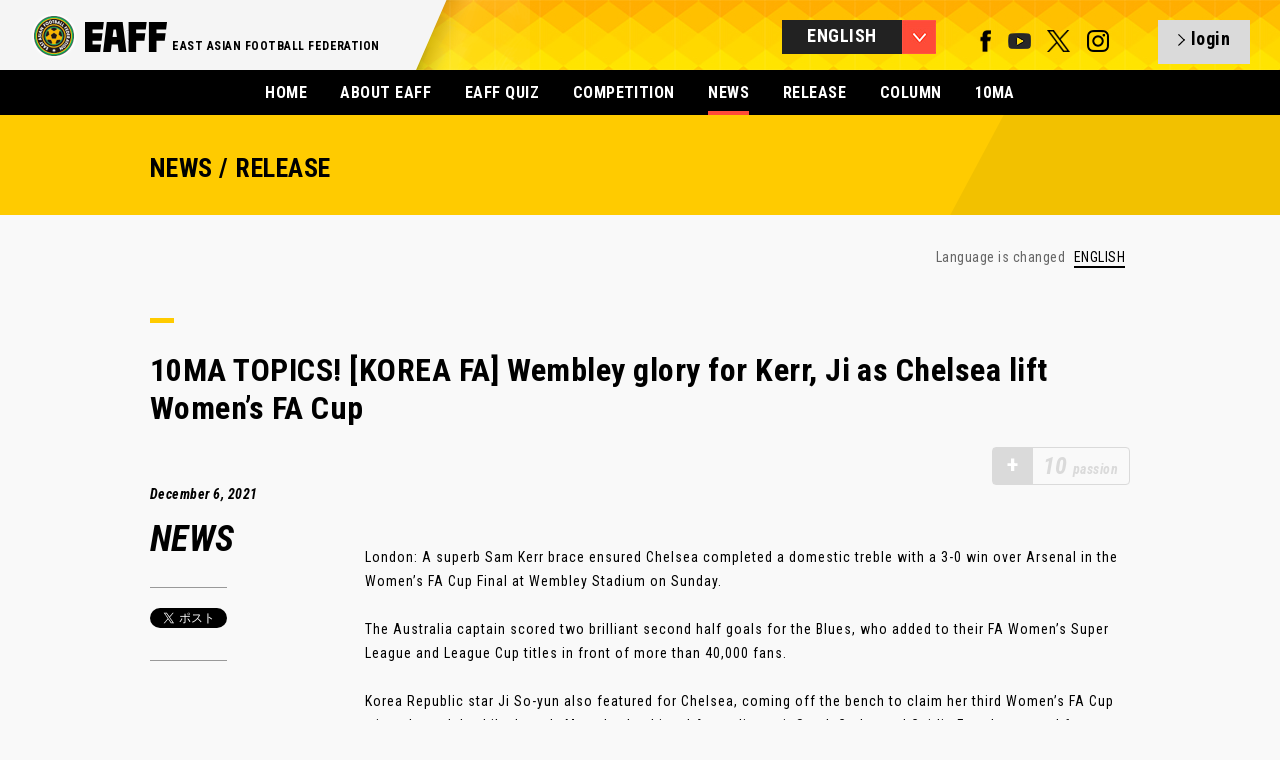

--- FILE ---
content_type: text/html; charset=UTF-8
request_url: https://eaff.com/news/6298.html
body_size: 4111
content:
<!DOCTYPE html>
<html lang="ja">
<head>
<meta charset="utf-8">
<meta name="format-detection" content="telephone=no,address=no,email=no">
<meta name="copyright" content="©" />
<meta name="viewport" content="width=1100">
<meta http-equiv="X-UA-Compatible" content="IE=edge">
<link rel="icon" type="image/png" href="/favicon.png" />
<!--[if lt IE 9]>
<script src="http://html5shim.googlecode.com/svn/trunk/html5.js"></script>
<![endif]-->

<title>10MA TOPICS! [KOREA FA] Wembley glory for Kerr, Ji as Chelsea lift Women’s FA Cup | EAFF NEWS/COLUMN | EAST ASIAN FOOTBALL FEDERATION</title>	
<meta name="description" content="10MA TOPICS! [KOREA FA] Wembley glory for Kerr, Ji as Chelsea lift Women’s FA Cup">
<meta name="keywords" content="EAFF,eaff.com,EAST ASIAN FOOTBALL FEDERATION,EAFC,Creating New Football,CHINESE FA,CHINESE TAIPEI FA,GUAM FA,HONG KONG FA ,JAPAN FA,DPR KOREA FA,KOREA FA,MACAU FA,MONGOLIAN FA,NORTHERN MARIANA ISLANDS FA,EAST ASIAN FOOTBALL CHAMPIONSHIP,EAFF WOMEN'S CHAMPIONSHIP">

<meta property="og:title" content="EAFF NEWS/COLUMN">
<meta property="og:description" content="10MA TOPICS! [KOREA FA] Wembley glory for Kerr, Ji as Chelsea lift Women’s FA Cup">
<meta property="og:image" content="https://image.eaff.com/news/6298/visual.jpg">
<meta property="og:type" content="Website">
<meta property="og:site_name" content="EAFF : EAST ASIAN FOOTBALL FEDERATION">

<link href='//fonts.googleapis.com/css?family=Roboto+Condensed:300italic,400italic,700italic,400,700,300' rel='stylesheet' type='text/css'>
<link rel="stylesheet" href="/assets/styles/import.css">
<link rel="stylesheet" href="/assets/styles/meanmenu.css">
<link rel="stylesheet" href="/assets/styles/slick.css">
<link rel="stylesheet" href="/assets/styles/slick-theme.css">
<link rel="stylesheet" href="/assets/styles/colorbox.css">
<link rel="stylesheet" href="/assets/styles/eaff_2016.css">
<link rel="stylesheet" href="/assets/styles/eaff.news.css">

<script type="text/javascript" src="/assets/scripts/libs/jquery-1.10.2.min.js"></script>
<script type="text/javascript" src="/assets/scripts/libs/jquery.easing.1.3.js"></script>
<script type="text/javascript" src="/assets/scripts/libs/jquery.slides.js"></script>
<script type="text/javascript" src="/assets/scripts/libs/jquery.browser.js"></script>
<script type="text/javascript" src="/assets/scripts/libs/jquery.event.special.appear-0.1.js"></script>
<script type="text/javascript" src="/assets/scripts/libs/jquery.imageloader-1.5.js"></script>
<script type="text/javascript" src="/assets/scripts/libs/jquery.imageloaderelement-1.2.js"></script>
<script type="text/javascript" src="/assets/scripts/libs/jquery.loadermanager-0.2.js"></script>
<script type="text/javascript" src="/assets/scripts/libs/jquery.fadeelement-1.1.js"></script>
<script type="text/javascript" src="/assets/scripts/libs/jquery.meanmenu.js"></script>
<script type="text/javascript" src="/assets/scripts/libs/jquery.slidemenu.js"></script>
<script type="text/javascript" src="/assets/scripts/libs/jquery.carousel.js"></script>
<script type="text/javascript" src="/assets/scripts/libs/jquery.scrolltoanchor.js"></script>
<script type="text/javascript" src="/assets/scripts/libs/jquery.colorbox.js"></script>
<script type="text/javascript" src="/assets/scripts/libs/jquery.cycle2.js"></script>
<script type="text/javascript" src="/assets/scripts/libs/jquery.cycle2.carousel.min.js"></script>
<script type="text/javascript" src="/assets/scripts/eaff.js?2022081801"></script>
<script type="text/javascript" src="/assets/scripts/eaff.logo.js"></script>
<script type="text/javascript" src="/assets/scripts/eaff.image.js"></script>
<script type="text/javascript" src="/assets/scripts/eaff.header.js"></script>
<script type="text/javascript" src="/assets/scripts/eaff.pagetop.js"></script>
<script type="text/javascript" src="/assets/scripts/eaff.contents.js"></script>
<script type="text/javascript" src="/assets/scripts/eaff.globalnav.js"></script>
<script type="text/javascript" src="/assets/scripts/eaff.preloader.js"></script>
<script type="text/javascript" src="/assets/scripts/libs/jquery.infinitescroll.js"></script>
<script type="text/javascript" src="/assets/scripts/eaff.news.js"></script>
<script>eaff();</script>

</head>
<body id="body">
<header class="global">
<div class="inner">
<h1 class="logo"><a href="/index.html"><img src="/assets/img/logos/eaff_274x96.png" alt="EAFF - EAST ASIAN FOOTBALL FEDERATION -" width="137" height="48" /></a></h1>
<h2>EAST ASIAN FOOTBALL FEDERATION</h2><p><img src="/assets/img/top_2016/bg_header_shadow.png" srcset="/assets/img/top_2016/bg_header_shadow@x2.png 2x" alt="bg_shadow" /></p>

<div class="right">
<div class="language btn"></div>
<nav class="language">
<ul>
<li><a href="/news/6298.html" class="global select">ENGLISH</a></li>
<li><a href="/news/6298_j.html" class="global">日本語</a></li>
<li><a href="/news/6298_c.html" class="global">中文</a></li>
<li class="last"><a href="/news/6298_k.html" class="global">한국</a></li>
</ul>
</nav>
<div class="sns">
<a href="https://www.facebook.com/eaff.official" target="_blank" class="num_1"><img src="/assets/img/g_nav/sns_f.png" alt="facebook" width="11" height="22" /></a>
<a href="https://www.youtube.com/user/eaffofficial" target="_blank" class="num_4"><img src="/assets/img/g_nav/sns_y.png?2022113000" alt="YouTube" width="23" height="22" /></a>
<a href="https://twitter.com/eaff_official" target="_blank" class="num_4"><img src="/assets/img/g_nav/sns_t.png" alt="twitter" width="23" height="22" /></a>
<a href="https://www.instagram.com/eaff_official/" target="_blank" class="num_4"><img src="/assets/img/g_nav/sns_i.png" alt="instagram" width="23" height="22"/></a>
</div>
<a id="header_sns_area" href="/quiz/login.php" class="login btn"></a>
</div>
</header>


<nav class="global">
<ul>
<li><a href="/index.html">HOME</a></li>
<li><a href="/about/">ABOUT EAFF</a></li>
<li><a href="/quiz/?lang=en">EAFF QUIZ</a></li>
<li><a href="/competitions/index.html" >COMPETITION</a></li>
<li class="select"><a href="/news/indexNEWS.html">NEWS</a></li>
<li><a href="/news/indexRELEASE.html">RELEASE</a></li>
<li><a href="/news/indexCOLUMN.html">COLUMN</a></li>
<li><a href="/index.html?id=fa10">10MA</a></li>

</ul>
</nav>

<section class="contents">
<!-- MAIN 1st VIEW -->
<section class="news page"><div class="inner"><div class="low_header"><div class="box"><h1>NEWS / RELEASE</h1></div></div>

<div class="low_content">
<div class="post_language">
<p>Language is changed <!--
--><a href="./6298.html" class="select">ENGLISH</a><!--
--><!--
--><!--
--><!--
--></p>
</div>
<div class="ttl"><span></span><h2>10MA TOPICS! [KOREA FA] Wembley glory for Kerr, Ji as Chelsea lift Women’s FA Cup</h2></div>

<div class="passion_block" id="passion_point_area"><div class="inactive_icon">+</div><p class="inactive_passion"><span class="num">10</span>passion</p></div>
<script>
var nid=6298;

$(function(){
  if($.cookie("__eaff_qzz_lg_id2") && $.cookie("__eaff_qzz_lg_id3") && $.cookie("__eaff_qzz_lg_id5")){
    if(localStorage.getItem("__news_"+nid)){
      showPoint(localStorage.getItem("__news_"+nid));
    }else{
      $.getJSON("/news/news.js.php",{"id":nid},function(data){
        console.log(data);
        setLocalStorage("__news_"+nid,data.clicked);
        showPoint(data.clicked);
      });
    }
  }else{
    $("#passion_point_area").click(function(){
      if($.cookie("__eaff_lang")){
        location.href="/quiz/login.php?lang="+$.cookie("__eaff_lang");
      }else{
        location.href="/quiz/login.php";
      }
    });
  }
});
function showPoint(clicked){
  if(clicked==1){
    $("#passion_point_area").html('<p class="passion"><span class="num">10</span>passion</p>');
  }else{
    $("#passion_point_area").html('<div class="icon">+</div><p class="passion"><span class="num">10</span>passion</p>');
    $("#passion_point_area").click(function(){
      $.ajax({
        type: "POST",
        url: "/news/passion.php",
        data: {
          "nid":nid
        },
        success: function(data){
          setLocalStorage("__news_"+nid,1);
          location.reload();
        }
      });
    });
  }
}

</script>
<div class="info block_left column">
<p class="date">December 6, 2021</p>
<p class="num"><span>NEWS</span></p>

<div class="sns">
<div class="twitter_btn" style="text-align:center;">


<a href="https://twitter.com/share" class="twitter-share-button">Tweet</a>
<script>!function(d,s,id){var js,fjs=d.getElementsByTagName(s)[0],p=/^http:/.test(d.location)?'http':'https';if(!d.getElementById(id)){js=d.createElement(s);js.id=id;js.src=p+'://platform.twitter.com/widgets.js';fjs.parentNode.insertBefore(js,fjs);}}(document, 'script', 'twitter-wjs');</script>

</div>
</div>
</div>

<div class="txt block_right">
<div class="post">
London: A superb Sam Kerr brace ensured Chelsea completed a domestic treble with a 3-0 win over Arsenal in the Women’s FA Cup Final at Wembley Stadium on Sunday.<br />
<br />
The Australia captain scored two brilliant second half goals for the Blues, who added to their FA Women’s Super League and League Cup titles in front of more than 40,000 fans.<br />
<br />
Korea Republic star Ji So-yun also featured for Chelsea, coming off the bench to claim her third Women’s FA Cup winner’s medal, while Japan’s Mana Iwabuchi and Australian pair Steph Catley and Caitlin Foord appeared for Arsenal. .....<br />
<br />
<br />
<p class="right"><a href="https://www.the-afc.com/en/more/asian_icons/news/wembley_glory_for_kerr_ji_as_chelsea_lift_women%E2%80%99s_fa_cup.html" target="_blank">＞＞READ MORE "AFC Official Site"</a></p><br />

</div>

<a href="./6299.html" class="next">NEXT</a><a href="./6297.html" class="back">BACK</a>
<div class="recommend"><span></span><h3>RECOMMEND</h3><ul><li><a href="/news/8500.html">Europe Wrap: Asia’s finest in top form</a></li>
<li><a href="/news/8499.html">ASEAN & East Asia Wrap: JDT lift Malaysia FA Cup; Malut stun Persib</a></li>
<li><a href="/news/8498.html">[FIFA WOMEN’S WORLD RANKING] Japan stay top; Uzbekistan, Vietnam on the rise</a></li>
</ul></div>

</div>
</div>

<div class="backnumber">
<div class="ttl"><span></span><h1>BACK NUMBER</h1></div>
<nav class="subnav"><ul><li><a href="/news/index.html">> MORE NEWS</a></li></ul></nav>
<div class="list">


<div class="women item ">

<a href="/news/6297.html">

<div class="img"><img src="https://image.eaff.com/index/6297.jpg" alt="10MA TOPICS! [CHINA FA] Li Xiaopeng takes charge of China PR" width="220" height="160" /></div>
<div class="info">
<p class="category news">NEWS</p><p class="date">2021.12.3 Fri</p><!--
--><p class="ttl">10MA TOPICS! [CHINA FA] Li Xiaopeng takes charge of China PR</p>
</div>
</a>
</div>


<div class="women item ">

<a href="/news/6296.html">

<div class="img"><img src="https://image.eaff.com/index/6296.jpg" alt="10MA TOPICS! [KOREA FA] Taegeuk Nangja slump to 2-0 defeat by New Zealand" width="220" height="160" /></div>
<div class="info">
<p class="category news">NEWS</p><p class="date">2021.11.30 Tue</p><!--
--><p class="ttl">10MA TOPICS! [KOREA FA] Taegeuk Nangja slump to 2-0 defeat by New Zealand</p>
</div>
</a>
</div>


<div class="women item ">

<a href="/news/6295.html">

<div class="img"><img src="https://image.eaff.com/index/6295.jpg" alt="10MA TOPICS! [JAPAN FA]【Match Report】International Friendly Match between Nadeshiko Japan and Netherlands Women&#039;s National Team ends in a scoreless draw" width="220" height="160" /></div>
<div class="info">
<p class="category news">NEWS</p><p class="date">2021.11.30 Tue</p><!--
--><p class="ttl">10MA TOPICS! [JAPAN FA]【Match Report】International Friendly Match between Nadeshiko Japan and Netherlands Women's National Team ends in a scoreless draw</p>
</div>
</a>
</div>


<div class="women item ">

<a href="/news/6294.html">

<div class="img"><img src="https://image.eaff.com/index/6294.jpg" alt="10MA TOPICS! [NORTHERN MARIANA ISLANDS FA] NMIFA Attends 31st AFC Congress" width="220" height="160" /></div>
<div class="info">
<p class="category news">NEWS</p><p class="date">2021.11.30 Tue</p><!--
--><p class="ttl">10MA TOPICS! [NORTHERN MARIANA ISLANDS FA] NMIFA Attends 31st AFC Congress</p>
</div>
</a>
</div>


<div class="women item ">

<a href="/news/6292.html">

<div class="img"><img src="https://image.eaff.com/index/6292.jpg" alt="East Asia Wrap: Jeonbuk on verge of record 5th straight league title" width="220" height="160" /></div>
<div class="info">
<p class="category news">NEWS</p><p class="date">2021.11.29 Mon</p><!--
--><p class="ttl">East Asia Wrap: Jeonbuk on verge of record 5th straight league title</p>
</div>
</a>
</div>


<div class="women item ">

<a href="/news/6291.html">

<div class="img"><img src="https://image.eaff.com/index/6291.jpg" alt="10MA TOPICS! [KOREA FA] Taegeuk Nangja come back late to beat New Zealand" width="220" height="160" /></div>
<div class="info">
<p class="category news">NEWS</p><p class="date">2021.11.27 Sat</p><!--
--><p class="ttl">10MA TOPICS! [KOREA FA] Taegeuk Nangja come back late to beat New Zealand</p>
</div>
</a>
</div>


<div class="women item ">

<a href="/news/6290.html">

<div class="img"><img src="https://image.eaff.com/index/6290.jpg" alt="10MA TOPICS! [JAPAN FA]【Match Report】Nadeshiko Japan&#039;s first match under new regime ended in a loss with both positives and negatives" width="220" height="160" /></div>
<div class="info">
<p class="category news">NEWS</p><p class="date">2021.11.26 Fri</p><!--
--><p class="ttl">10MA TOPICS! [JAPAN FA]【Match Report】Nadeshiko Japan's first match under new regime ended in a loss with both positives and negatives</p>
</div>
</a>
</div>


<div class="women item ">

<a href="/news/6289.html">

<div class="img"><img src="https://image.eaff.com/index/6289.jpg" alt="10MA TOPICS! [KOREA FA] [AFC WOMEN&#039;S ASIAN CUP] Ji, Cho determined to end Korea Republic’s title drought" width="220" height="160" /></div>
<div class="info">
<p class="category news">NEWS</p><p class="date">2021.11.26 Fri</p><!--
--><p class="ttl">10MA TOPICS! [KOREA FA] [AFC WOMEN'S ASIAN CUP] Ji, Cho determined to end Korea Republic’s title drought</p>
</div>
</a>
</div>


<div class="women item ">

<a href="/news/6287.html">

<div class="img"><img src="https://image.eaff.com/index/6287.jpg" alt="GUAM FA:San Gil retains GFA Presidency; Lai, Cepeda, and Wade also win election" width="220" height="160" /></div>
<div class="info">
<p class="category news">RELEASE</p><p class="date">2021.11.24 Wed</p><!--
--><p class="ttl">GUAM FA:San Gil retains GFA Presidency; Lai, Cepeda, and Wade also win election</p>
</div>
</a>
</div>


<div class="women item ">

<a href="/news/6293.html">

<div class="img"><img src="https://image.eaff.com/index/6293.jpg" alt="10MA TOPICS! [GUAM FA] GFA looking to improve club and national players" width="220" height="160" /></div>
<div class="info">
<p class="category news">NEWS</p><p class="date">2021.11.24 Wed</p><!--
--><p class="ttl">10MA TOPICS! [GUAM FA] GFA looking to improve club and national players</p>
</div>
</a>
</div>




</div>
</div>
</div>
</section>

<footer class="global">
<div class="inner">
<div class="logo">
<h1><a href="/"><img src="/assets/img/logos/eaff_274x96_w.png" alt="EAFF - EAST ASIAN FOOTBALL FEDERATION -" width="86" height="30" /></a></h1>
<h2>EAST ASIAN FOOTBALL FEDERATION</h2>
<p> </p>
</div>
<p class="cp">&copy; East Asian Football Federation. All Rights Reserved.</p>
</div>
</footer>
</section>

</body>
</html>


--- FILE ---
content_type: text/css
request_url: https://eaff.com/assets/styles/meanmenu.css
body_size: 1169
content:

/*! #######################################################################

	MeanMenu 2.0.7
	--------

	To be used with jquery.meanmenu.js by Chris Wharton (http://www.meanthemes.com/plugins/meanmenu/)

####################################################################### */

/* hide the link until viewport size is reached */
a.meanmenu-reveal {
	display: none;
}

/* when under viewport size, .mean-container is added to body */
.mean-container .mean-bar{position:relative;width:120px;min-height:70px;padding:4px 0;text-align:center;background:transparent;display:inline-block;z-index:99;}
.mean-container a.meanclose{background:#f5f5f5;}

.mean-container a.meanmenu-reveal {
	width:120px;
	height: 70px;
/* 	padding: 0 30px 0 30px; */
	position: absolute;
	top: 0;
	right: 0;
	cursor: pointer;
	color: #000;
	text-decoration: none;
	font-size:116.7%;
	text-indent: -9999em;
	line-height: 22px;
	display:inline-block;
	font-weight: bold;

	left: auto;
	text-align: center;
	text-indent: 0px;
}

.mean-container a.meanmenu-reveal p{margin:30px 0 0 0;}
.mean-container a.meanmenu-reveal div {
	float:left;
	width: 30px;
	padding:16px 0 0 0;
}

.mean-container a.meanmenu-reveal div span {
	display: block;
	background: #000;
	height: 5px;
	margin-top: 4px;
}

.mean-container .mean-nav {
	float: left;
	width: auto;
	background: #f5f5f5;
	color:#000;
	display:inline-block;
/* 	margin-top: 60px; */
}

.mean-container .mean-nav ul {
	padding:0 10px;
	margin: 0 0 10px;
	width: 100px;
	text-align: left;
	list-style-type: none;
}

.mean-container .mean-nav ul li{position:relative;width:100px;padding:0;font-size:116.7%;font-weight:bold;text-align:center;display:inline-block;}
.mean-container .mean-nav ul li:hover{opacity:.5;}
.mean-container .mean-nav ul li a{margin:0;padding:10px 0;color:#000;font-size:18px;text-align:center;display:inline-block;
/*
	border-top: 1px solid #383838;
	border-top: 1px solid rgba(255,255,255,0.5);
*/
	text-decoration:none;
	text-transform:uppercase;
}
/*
.mean-container .mean-nav ul li a.select,
.mean-container .mean-nav ul li a:hover{border-bottom:2px solid #000;padding:10px 0 4px;margin-bottom:8px;}
*/

.mean-container .mean-nav ul li li a {
	padding:10px 0;
	border-top: 1px solid #f1f1f1;
	border-top: 1px solid rgba(255,255,255,0.25);
	opacity: 0.75;
	filter: alpha(opacity=75);
	text-shadow: none !important;
	visibility: visible;
}

.mean-container .mean-nav ul li.mean-last a {
/* 	border-bottom: none; */
/* 	margin-bottom: 0; */
}

.mean-container .mean-nav ul li li li a {
	width: 70%;
	padding: 1em 15%;
}

.mean-container .mean-nav ul li li li li a {
	width: 60%;
	padding: 1em 20%;
}

.mean-container .mean-nav ul li li li li li a {
	width: 50%;
	padding: 1em 25%;
}

.mean-container .mean-nav ul li a:hover {
	background: #252525;
	background: rgba(255,255,255,0.1);
}

.mean-container .mean-nav ul li a.mean-expand {
	margin-top: 1px;
	width: 26px;
	height: 32px;
	padding: 12px !important;
	text-align: center;
	position: absolute;
	right: 0;
	top: 0;
	z-index: 2;
	font-weight: 700;
	background: rgba(255,255,255,0.1);
	border: none !important;
	border-left: 1px solid rgba(255,255,255,0.4) !important;
	border-bottom: 1px solid rgba(255,255,255,0.2) !important;
}

.mean-container .mean-nav ul li a.mean-expand:hover{background:rgba(0,0,0,0.9);}

.mean-container .mean-push{float:left;width:100%;padding:0;margin:0;clear:both;}
.mean-nav .wrapper{width: 100%;padding: 0;margin: 0;}

/* Fix for box sizing on Foundation Framework etc. */
.mean-container .mean-bar, .mean-container .mean-bar *{-webkit-box-sizing:content-box;-moz-box-sizing:content-box;box-sizing:content-box;}
.mean-remove{display:none !important;}



--- FILE ---
content_type: text/css
request_url: https://eaff.com/assets/styles/slick-theme.css
body_size: 976
content:
@charset 'UTF-8';
/* Slider */
.slick-loading .slick-list
{
}

/* Icons */
@font-face
{
    font-weight: normal;
    font-style: normal;

/*
    src: url('./fonts/slick.eot');
    src: url('./fonts/slick.eot?#iefix') format('embedded-opentype'), url('./fonts/slick.woff') format('woff'), url('./fonts/slick.ttf') format('truetype'), url('./fonts/slick.svg#slick') format('svg');
*/
}
/* Arrows */
.slick-prev,
.slick-next
{
    font-size: 0;
    line-height: 0;

    position: absolute;
    top: 50%;

    display: block;

	width:70px;
	height:70px;
    margin-top: -10px;
    padding: 0;

    cursor: pointer;

    color: transparent;
    border: none;
    outline: none;
    background: transparent;
    
	border-radius:6px;-moz-border-radius:6px;-webkit-border-radius:6px;
	
    opacity: .8;

    z-index: 999;
}
.slick-prev:hover,
.slick-prev:focus,
.slick-next:hover,
.slick-next:focus
{
    opacity: 1;
    color: transparent;
    outline: none;
    background: transparent;

	width:74px;
	height:74px;
    margin-top: -8px;
}
.slick-prev:hover:before,
.slick-prev:focus:before,
.slick-next:hover:before,
.slick-next:focus:before
{
    opacity: 1;
	width:74px;
	height:74px;
    margin-top: -8px;
}
.slick-prev.slick-disabled:before,
.slick-next.slick-disabled:before
{
/* 	display: none; */
    opacity: 0!important;
    cursor:default;
}
.slick-prev.slick-disabled svg,
.slick-next.slick-disabled svg
{
	display:none;
}

.slick-prev svg,
.slick-next svg{
	position:absolute;
	width:20px;
	height:20px;
	top:28px;
    
    z-index: 999;
}
.slick-prev svg{
	left:35px;
}
.slick-next svg{
	right:25px;
}

.slick-prev:before,
.slick-next:before
{
	
	width:70px;
	height:70px;
    font-family: 'slick';
    font-size: 20px;
    line-height: 1;

    opacity: .8;
    color: white;

    -webkit-font-smoothing: antialiased;
    -moz-osx-font-smoothing: grayscale;
    
    background:#FFF;
    
    display:inline-block;
    
    border-radius:6px;-moz-border-radius:6px;-webkit-border-radius:6px;
    
    z-index: 999;
}

.slick-prev
{
    left: -10px;
}
[dir='rtl'] .slick-prev
{
    right:-10px;
    left: auto;
}
.slick-prev:before
{
    content: '';
}
[dir='rtl'] .slick-prev:before
{
    content: '';
}

.slick-next
{
    right: -10px;
}
[dir='rtl'] .slick-next
{
    right: auto;
    left: -10px;
}
.slick-next:before
{
    content: '';
}
[dir='rtl'] .slick-next:before
{
    content: '';
}

/* Dots */
.slick-slider
{}

.slick-dots
{
    position: absolute;
    bottom: -45px;

    display: block;

    width: 100%;
    padding: 0;

    list-style: none;

    text-align: center;
}
.slick-dots li
{
    position: relative;

    display: inline-block;

    width: 20px;
    height: 20px;
    margin: 0 5px;
    padding: 0;

    cursor: pointer;
}
.slick-dots li button
{
    font-size: 0;
    line-height: 0;

    display: block;

    width: 20px;
    height: 20px;
    padding: 5px;

    cursor: pointer;

    color: transparent;
    border: 0;
    outline: none;
    background: transparent;
}
.slick-dots li button:hover,
.slick-dots li button:focus
{
    outline: none;
}
.slick-dots li button:hover:before,
.slick-dots li button:focus:before
{
    opacity: 1;

}
.slick-dots li button:before
{
    font-family: 'slick';
    font-size: 6px;
    line-height: 20px;

    position: absolute;
    top: 0;
    left: 0;

    width: 20px;
    height: 20px;

    content: '•';
    text-align: center;

    opacity: .25;
    color: black;

    -webkit-font-smoothing: antialiased;
    -moz-osx-font-smoothing: grayscale;
}
.slick-dots li.slick-active button:before
{
    opacity: .75;
    color: black;
}


--- FILE ---
content_type: text/css
request_url: https://eaff.com/assets/styles/eaff.news.css
body_size: 2025
content:
/*　--------------------------------------------------
------------------------------------------------------
------------------------------------------------------

NEWS / COLUMN page


-------------------------------------------------- */
section.news .inner{text-align:center;}
section.news.listarea .inner{background-color:#222;}

.low_header{position:relative;margin:0;width:100%;height:100px;background:#ffcb00 url(../img/common/low_header_bg.gif) no-repeat;background-position:right top;background-size:330px 100px;text-align:center;}
.low_header .box{width:980px;margin:40px auto 0;display:inline-block;}
.low_header .box h1{font-size:216.7%;font-weight:bold;text-align:left;}


.low_mainimg{position:relative;width:100%;height:auto;background:#333333;text-align:center;}
.low_mainimg .box{width:980px;margin:0 auto;display:inline-block;}
.low_mainimg .box img{padding:50px 0;}


.low_content{position:relative;width:980px;height:auto;margin:0 auto;display:inline-block;text-align:left;}
.low_content .post_language{position:relative;margin:35px 0 0;text-align:right;}
.low_content .post_language p{color:#666;font-size:116.7%;}
.low_content .post_language a{margin:0 5px;text-decoration:none;display:inline-block;}
.low_content .post_language a:hover,
.low_content .post_language a.select{padding:0 0 2px;color:#000;border-bottom:2px solid #000;}

.low_content .ttl{margin:50px 0 0;}
.low_content .ttl span{width:24px;height:5px;background:#ffcb00;display:block;}
.low_content .ttl h2{margin:28px 0 0;font-size:266.7%;font-weight:bold;line-height:38px;display:inline-block;}


.low_content .block_left{float:left;position:relative;width:215px;margin:60px 0 0;overflow:hidden;display:inline-block;}
.low_content .block_left p.date{color:#000;font-size:116.7%;font-weight:bold;font-style:italic;}
.low_content .block_left p.num{width:100%;margin:20px 0 0;color:#000;font-size:200%;font-weight:bold;font-style:italic;display:inline-block;}
.low_content .block_left p.num span{font-size:150%;}
.low_content .block_left .sns{margin:30px 0 0;padding:20px 0;border-top:1px solid #999;border-bottom:1px solid #999;display:inline-block;}
.low_content .block_left .sns .twitter_btn{margin:0 0 10px;}

.low_content .block_right{float:right;position:relative;width:765px;margin:60px 0 0;display:inline-block;}
.low_content .block_right .post{margin:0 0 30px;padding:0 0 60px;border-bottom:1px solid #dadada; color:#000;font-size:116.7%;letter-spacing:1px;line-height:24px;}
.low_content .block_right .post strong{border-left:6px solid #000;margin:0 0 15px;padding:0 0 0 10px;font-size:150.0%;display:inline-block;}
.low_content .block_right .post p{color:#333;/* word-break:break-all; */}
.low_content .block_right .post img{margin:20px 0;}

.low_content .block_right .next,
.low_content .block_right .back{position:relative;font-size:133.3%;font-weight:bold;letter-spacing:1px;text-decoration:none;display:inline-block;}
.low_content .block_right .next{float:left;padding:0 0 0 20px;}
.low_content .block_right .back{float:right;padding:0 20px 0 0;}
.low_content .block_right .next:hover svg{left:-4px;}
.low_content .block_right .back:hover svg{right:-24px;}
.low_content .block_right .next svg{left:0;}
.low_content .block_right .back svg{right:-20px;}
.low_content .block_right .next svg,
.low_content .block_right .back svg{position:absolute;top:0;width:30px;height:30px;display:inline-block;}

.low_content .block_right .recommend{clear:both;position:relative;margin:100px 0 60px;}
.low_content .block_right .recommend span{width:24px;height:5px;background:#000;display:block;}
.low_content .block_right .recommend h3{margin:21px 0 0;font-size:133.3%;font-weight:bold;display:inline-block;}
.low_content .block_right .recommend ul{margin:21px 0 0;}
.low_content .block_right .recommend ul li{margin:0 0 10px;color:#333;font-size:116.7%;line-height:18px;font-weight:normal;}
.low_content .block_right .recommend ul li a:hover{color:#000;text-decoration:none;}


.low_content .left{text-align:left;}
.low_content .center{text-align:center;}
.low_content .right{text-align:right;}


/*　--------------------------------------------------
------------------------------------------------------
------------------------------------------------------
BACK NUMBER


-------------------------------------------------- */
.backnumber nav.subnav{position:absolute;top:50%;margin:250px 0 0 0;right:30px;z-index:10;}
.backnumber nav.subnav ul{}
.backnumber nav.subnav ul li{float:left;margin:0 10px 0 0;display:block;}
.backnumber nav.subnav ul li a{padding-bottom:3px;border-bottom:2px solid #FFF;color:#FFF;font-size:116.7%;font-weight:bold;text-decoration:none;display:inline-block;}
.backnumber nav.subnav ul li a:hover{margin:0 -2px 0 0;padding:0 2px 3px;border-bottom:2px solid #FFcb00;color:#FFcb00;}


.backnumber{position:relative;padding:0 0 60px;background:#222;text-align:left;}

.backnumber .ttl{position:relative;padding:50px 0 0 30px;z-index:3;}
.backnumber .ttl span{width:24px;height:5px;background:#ffcb00;display:block;}
.backnumber .ttl h1{margin:20px 0 0;color:#FFF;font-size:400%;text-shadow:1px 1px 2px #000;-moz-text-shadow:1px 1px 2px #000;-webkit-text-shadow:1px 1px 2px #000;display:inline-block;}

.backnumber .list{position:relative;width:100%;margin:0;padding:0;z-index:1;overflow:hidden;}
.backnumber .list div.new img.icon_new{position:absolute;top:0;left:0;}
.backnumber .list div.item{position:relative;float:left;width:220px;height:384px;margin:20px 10px 0 0;padding:20px 0 0 30px;color:#FFF;}
.backnumber .list div.item a{display:inline-block;}
.backnumber .list div.item a:hover{margin:-4px 0 0 -4px;border:4px solid #FFcb00;border-radius:10px;-webkit-border-radius:10px;-moz-border-radius:10px;}
.backnumber .list div.item a:hover .img img,
.backnumber .list div.item a:hover .info > p{opacity:.75;}
.backnumber .list div.item img{display:inline-block;}
.backnumber .list div.item .info{height:200px;padding:5px 20px 0 20px;background:#000;border-bottom-left-radius:10px;-webkit-border-bottom-left-radius:10px;-moz-border-bottom-left-radius:10px;border-bottom-right-radius:10px;-webkit-border-bottom-right-radius:10px;-moz-border-bottom-right-radius:10px;}
.backnumber .list div.item .info .category{padding:0 5px 0 0;color:#f5c41e;font-size:133.3%;font-weight:bold;font-style:italic;display:inline-block;}
.backnumber .list div.item .info .column{}
.backnumber .list div.item .info .news{width:100%;padding:8px 5px 0 0;}
.backnumber .list div.item .info .number{margin-right:10px;color:#FFF;font-size:150%;font-weight:bold;font-style:italic;display:inline-block;}
.backnumber .list div.item .info .number span{color:#FFF;font-size:140%;}
.backnumber .list div.item .info .date{width:100%;padding:7px 0 0;color:#999;font-size:116.7%;font-weight:bold;font-style:italic;display:inline-block;}
.backnumber .list div.item .info .ttl{padding:7px 0 0;color:#FFF;font-size:108.3%;font-weight:normal;line-height:18px;display:inline-block;}
.backnumber .list div.item .info .txt{padding:15px 0 0;color:#bbbbbb;font-size:100%;font-weight:bold;font-style:normal;display:inline-block;}



/*　--------------------------------------------------
------------------------------------------------------
------------------------------------------------------
NEWS LIST


-------------------------------------------------- */
.news_list{position:relative;text-align:center;width:980px;margin:0 auto;}

.news_list nav.subnav{position:relative;width:980px;height:30px;right:0;padding:30px 0 0;text-align:center;margin:0 auto;}
.news_list nav.subnav ul{float:right;text-align:left;display:inline-block;}
.news_list nav.subnav ul li{float:left;margin:0px 0 0 8px;color:#FFF:}
.news_list nav.subnav ul li a{margin:0 2px 0 2px;padding-bottom:3px;color:#FFF;font-size:116.7%;font-weight:bold;text-decoration:none;display:inline-block;}
.news_list nav.subnav ul li a.select,
.news_list nav.subnav ul li a:hover{margin:0 0 0 0;padding:0 2px 3px;border-bottom:2px solid #ffcb00;color:#ffcb00;}

.news_list nav.subnav.right{text-align:right;}
.news_list nav.subnav #YYYYMM{padding:5px 0.8em;}

.news_list .list{width:980px;margin:0 auto 0;overflow:inherit;display:inline-block;}
.news_list .list div.item{margin:20px 5px 0 -10px;text-align:left;}
/* .news_list .list div.item.last{margin:0 0 0 -30px;} */
/* .news_list .border{clear:both;position:relative;} */

body footer.global{padding:60px 0 0;}


/*　--------------------------------------------------
------------------------------------------------------
------------------------------------------------------
PASSION BTN


-------------------------------------------------- */
.passion_block{float:right;position:relative;margin-top:20px;display:inline-block;vertical-align:middle;text-decoration:none;border:1px solid #dadada;border-radius:4px;-webkit-border-radius:4px;-moz-border-radius:4px;cursor:pointer;}
.passion_block:hover{border:1px solid #e5e5e5;}
.passion_block:hover .icon{background:#c73e30;}
.passion_block .icon{width:40px;color:#FFF;font-size:24px;font-weight:bold;line-height:23px;text-align:center;vertical-align:middle;background:#ff4b38;display:table-cell;}
.passion_block .passion{position:relative;padding:6px 10px;margin-bottom:12px;color:#000;font-size:14px;font-weight:bold;font-style:italic;z-index:2;display:table-cell;}
.passion_block .passion span.num{width:auto;padding:0 5px 0 0;color:#ff4b38;font-size:24px;font-weight:bold;text-align:left;display:inline-block;}

.passion_block .inactive_icon{width:40px;color:#FFF;font-size:24px;font-weight:bold;line-height:23px;text-align:center;vertical-align:middle;background:#dadada;display:table-cell;}
.passion_block .inactive_passion{position:relative;padding:6px 10px;margin-bottom:12px;color:#dadada;font-size:14px;font-weight:bold;font-style:italic;z-index:2;display:table-cell;}
.passion_block .inactive_passion span.num{width:auto;padding:0 5px 0 0;color:#dadada;font-size:24px;font-weight:bold;text-align:left;display:inline-block;}


img.newsimage{max-width:100%;}


--- FILE ---
content_type: application/javascript
request_url: https://eaff.com/assets/scripts/libs/jquery.slidemenu.js
body_size: 3838
content:
/**
  *
  * jPanelMenu 1.4.1 (http://jpanelmenu.com)
  * By Anthony Colangelo (http://acolangelo.com)
  *
* */

(function($){
	$.jPanelMenu = function(options) {
		if ( typeof(options) == "undefined" || options == null ) { options = {}; };

		var jP = {
			options: $.extend({
				menu: '#menu',
				panel: 'section.main',
				trigger: '.menu-trigger',
				excludedPanelContent: 'style, script',
				clone: true,
				keepEventHandlers: false,

				direction: 'left',
				openPosition: '250px',
				animated: true,
				closeOnContentClick: true,

				keyboardShortcuts: [
					{
						code: 27,
						open: false,
						close: true 
					},
					{
						code: 37,
						open: false,
						close: true 
					},
					{
						code: 39,
						open: true,
						close: true 
					},
					{
						code: 77,
						open: true,
						close: true 
					}
				],

				duration: 150,
				openDuration: options.duration || 150,
				closeDuration: options.duration || 150,

				easing: 'ease-in-out',
				openEasing: options.easing || 'ease-in-out',
				closeEasing: options.easing || 'ease-in-out',

				before: function(){ },
				beforeOpen: function(){ },
				beforeClose: function(){ },

				after: function(){ },
				afterOpen: function(){ },
				afterClose: function(){ },

				beforeOn: function(){ },
				afterOn: function(){ },

				beforeOff: function(){ },
				afterOff: function(){ }
			},options),

			settings: {
				transitionsSupported:	'WebkitTransition' in document.body.style ||
										'MozTransition' in document.body.style ||
										'msTransition' in document.body.style ||
										'OTransition' in document.body.style ||
										'Transition' in document.body.style
				,
				transformsSupported:	'WebkitTransform' in document.body.style ||
										'MozTransform' in document.body.style ||
										'msTransform' in document.body.style ||
										'OTransform' in document.body.style ||
										'Transform' in document.body.style
				,
				cssPrefix: '',
				panelPosition: 'static',
				positionUnits: 'px'
			},

			menu: '#jPanelMenu-menu',

			panel: '.jPanelMenu-panel',

			timeouts: {},

			clearTimeouts: function() {
				clearTimeout(jP.timeouts.open);
				clearTimeout(jP.timeouts.afterOpen);
				clearTimeout(jP.timeouts.afterClose);
			},

			setPositionUnits: function() {
				var foundUnit = false,
					allowedUnits = ['%','px','em']
				;

				for (var unitID = 0; unitID < allowedUnits.length; unitID++) {
					var unit = allowedUnits[unitID];
					if ( jP.options.openPosition.toString().substr(-unit.length) == unit )
					{
						foundUnit = true;
						jP.settings.positionUnits = unit;
					}
				}

				if ( !foundUnit ) { jP.options.openPosition = parseInt(jP.options.openPosition) + jP.settings.positionUnits }
			},

			computePositionStyle: function(open, string) {
				var position = (open)?jP.options.openPosition:'0' + jP.settings.positionUnits;
				var property = {};
				if ( jP.settings.transformsSupported ) {
					var direction = (open && jP.options.direction == 'right')?'-':'';
					var translate = 'translate3d(' + direction + position + ',0,0)';
					var transform = 'transform';

					if ( string ) {
						property = '';
						if ( jP.settings.cssPrefix != '' ) { property = jP.settings.cssPrefix + transform + ':' + translate + ';' }
						property += transform + ':' + translate + ';';
					} else {
						if ( jP.settings.cssPrefix != '' ) {  property[jP.settings.cssPrefix + transform] = translate; }
						property[transform] = translate;
					}
				} else {
					if ( string ) {
						property = '';
						property = jP.options.direction + ': ' + position + ';';
					} else {
						property[jP.options.direction] = position;
					}
				}
				return property;
			},

			setCSSPrefix: function() {
				jP.settings.cssPrefix = jP.getCSSPrefix();
			},

			setjPanelMenuStyles: function() {
				var bg = 'background:#fff',
					htmlBG = $('html').css('background-color'),
					bodyBG = $('body').css('background-color');

				var backgroundGenerator = function(element){
					var bgs = [];
					$.each(['background-color','background-image','background-position','background-repeat','background-attachment','background-size','background-clip'], function(i,value){
						if( element.css(value) !== '' ) {
							bgs.push(value+':'+element.css(value));
						}
					});
					return bgs.join(';');
				};

				if ( bodyBG !== 'transparent' && bodyBG !== "rgba(0, 0, 0, 0)") {
					bg = backgroundGenerator($('body'));
				} else if ( htmlBG !== 'transparent' && htmlBG !== "rgba(0, 0, 0, 0)") {
					bg = backgroundGenerator($('html'));
				}
				
				if ( $('#jPanelMenu-style-master').length == 0 ) {
					$('body').append('<style id="jPanelMenu-style-master">body{width:100%}.jPanelMenu,body{overflow-x:hidden}#jPanelMenu-menu{display:block;position:fixed;top:0;'+jP.options.direction+':0;height:100%;z-index:-1;overflow-x:hidden;overflow-y:scroll;-webkit-overflow-scrolling:touch}.jPanelMenu-panel{position:static;'+jP.options.direction+':0;top:0;z-index:2;width:100%;min-height:100%;' + bg + ';}</style>');
				}
			},

			setMenuState: function(open) {
				var position = (open)?'open':'closed';
				$(jP.options.panel).attr('data-menu-position', position);
			},

			getMenuState: function() {
				return $(jP.options.panel).attr('data-menu-position');
			},

			menuIsOpen: function() {
				if ( jP.getMenuState() == 'open' ) return true;
				else return false;
			},

			setMenuStyle: function(styles) {
				$(jP.menu).css(styles);
			},

			setPanelStyle: function(styles) {
				$(jP.panel).css(styles);
			},

			showMenu: function() {
				jP.setMenuStyle({
					display: 'block'
				});
				jP.setMenuStyle({
					'z-index': '1'
				});
			},

			hideMenu: function() {
				jP.setMenuStyle({
					'z-index': '-1'
				});
				jP.setMenuStyle({
					display: 'none'
				});
			},

			enableTransitions: function(duration, easing) {
				var formattedDuration = duration/1000;
				var formattedEasing = jP.getCSSEasingFunction(easing);
				jP.disableTransitions();
				$('body').append('<style id="jPanelMenu-style-transitions">.jPanelMenu-panel{' + jP.settings.cssPrefix + 'transition: all ' + formattedDuration + 's ' + formattedEasing + '; transition: all ' + formattedDuration + 's ' + formattedEasing + ';}</style>');
			},

			disableTransitions: function() {
				$('#jPanelMenu-style-transitions').remove();
			},

			getCSSEasingFunction: function(name) {
				switch ( name )
				{
					case 'linear':
						return name;
						break;

					case 'ease':
						return name;
						break;

					case 'ease-in':
						return name;
						break;

					case 'ease-out':
						return name;
						break;

					case 'ease-in-out':
						return name;
						break;

					default:
						return 'ease-in-out';
						break;
				}
			},

			getJSEasingFunction: function(name) {
				switch ( name )
				{
					case 'linear':
						return name;
						break;

					default:
						return 'swing';
						break;
				}
			},

			getVendorPrefix: function() {
				// Thanks to Lea Verou for this beautiful function. (http://lea.verou.me/2009/02/find-the-vendor-prefix-of-the-current-browser)
				if('result' in arguments.callee) return arguments.callee.result;

				var regex = /^(Moz|Webkit|Khtml|O|ms|Icab)(?=[A-Z])/;

				var someScript = document.getElementsByTagName('script')[0];

				for(var prop in someScript.style)
				{
					if(regex.test(prop))
					{
						// test is faster than match, so it's better to perform
						// that on the lot and match only when necessary
						return arguments.callee.result = prop.match(regex)[0];
					}

				}

				// Nothing found so far? Webkit does not enumerate over the CSS properties of the style object.
				// However (prop in style) returns the correct value, so we'll have to test for
				// the precence of a specific property
				if('WebkitOpacity' in someScript.style) return arguments.callee.result = 'Webkit';
				if('KhtmlOpacity' in someScript.style) return arguments.callee.result = 'Khtml';

				return arguments.callee.result = '';
			},

			getCSSPrefix: function() {
				var prefix = jP.getVendorPrefix();
				if ( prefix != '' ) { return '-' + prefix.toLowerCase() + '-'; }
				return '';
			},

			openMenu: function(animated) {
				if ( typeof(animated) == "undefined" || animated == null ) { animated = jP.options.animated };
				
				jP.clearTimeouts();

				jP.options.before();
				jP.options.beforeOpen();

				jP.setMenuState(true);
				
				jP.showMenu();

				var animationChecks = {
					none: (!animated)?true:false,
					transitions: (animated && jP.settings.transitionsSupported)?true:false
				};

				if ( animationChecks.transitions || animationChecks.none ) {
					if ( animationChecks.none ) jP.disableTransitions();
					if ( animationChecks.transitions ) jP.enableTransitions(jP.options.openDuration, jP.options.openEasing);

					var newPanelStyle = jP.computePositionStyle(true);
					jP.setPanelStyle(newPanelStyle);

					jP.timeouts.afterOpen = setTimeout(function(){
						jP.options.after();
						jP.options.afterOpen();
						jP.initiateContentClickListeners();
					}, jP.options.openDuration);
				}
				else {
					var formattedEasing = jP.getJSEasingFunction(jP.options.openEasing);

					var animationOptions = {};
					animationOptions[jP.options.direction] = jP.options.openPosition;
					$(jP.panel).stop().animate(animationOptions, jP.options.openDuration, formattedEasing, function(){
						jP.options.after();
						jP.options.afterOpen();
						jP.initiateContentClickListeners();
					});
				}
			},

			closeMenu: function(animated) {
				if ( typeof(animated) == "undefined" || animated == null ) { animated = jP.options.animated };

				jP.clearTimeouts();

				jP.options.before();
				jP.options.beforeClose();

				jP.setMenuState(false);

				var animationChecks = {
					none: (!animated)?true:false,
					transitions: (animated && jP.settings.transitionsSupported)?true:false
				};

				if ( animationChecks.transitions || animationChecks.none ) {
					if ( animationChecks.none ) jP.disableTransitions();
					if ( animationChecks.transitions ) jP.enableTransitions(jP.options.closeDuration, jP.options.closeEasing);

					var newPanelStyle = jP.computePositionStyle();
					jP.setPanelStyle(newPanelStyle);

					jP.timeouts.afterClose = setTimeout(function(){
						jP.disableTransitions();

						jP.hideMenu();
						jP.options.after();
						jP.options.afterClose();
						jP.destroyContentClickListeners();
					}, jP.options.closeDuration);
				}
				else {
					var formattedEasing = jP.getJSEasingFunction(jP.options.closeEasing);

					var animationOptions = {};
					animationOptions[jP.options.direction] = 0 + jP.settings.positionUnits;
					$(jP.panel).stop().animate(animationOptions, jP.options.closeDuration, formattedEasing, function(){
						jP.hideMenu();
						jP.options.after();
						jP.options.afterClose();
						jP.destroyContentClickListeners();
					});
				}
			},

			triggerMenu: function(animated) {
				if ( jP.menuIsOpen() ) jP.closeMenu(animated);
				else jP.openMenu(animated);
			},

			initiateClickListeners: function() {
				$(document).on('click touchend',jP.options.trigger,function(e){
					if($('header .btn_menu').find('a p').text()=='MENU'){
						$('header .btn_menu').find('a p').text('CLOSE');
					}else{
						$('header .btn_menu').find('a p').text('MENU');
					}

					jP.triggerMenu(jP.options.animated); e.preventDefault();
				});
			},

			destroyClickListeners: function() {
				$(document).off('click touchend',jP.options.trigger,null);
			},

			initiateContentClickListeners: function() {
				if ( !jP.options.closeOnContentClick ) return false;

				$(document).on('click touchend',jP.panel,function(e){
					if($('header .btn_menu').find('a p').text()=='MENU'){
						$('header .btn_menu').find('a p').text('CLOSE');
					}else{
						$('header .btn_menu').find('a p').text('MENU');
					}

					if ( jP.menuIsOpen() ) jP.closeMenu(jP.options.animated);
					e.preventDefault();
				});
			},

			destroyContentClickListeners: function() {
				if ( !jP.options.closeOnContentClick ) return false;

				$(document).off('click touchend',jP.panel,null);
			},

			initiateKeyboardListeners: function() {
				var preventKeyListeners = ['input', 'textarea', 'select'];
				$(document).on('keydown',function(e){
					var target = $(e.target),
						prevent = false;

					$.each(preventKeyListeners, function(){
						if (target.is(this.toString())) {
							prevent = true;
						}
					});

					if ( prevent ) return true;

					for ( mapping in jP.options.keyboardShortcuts ) {
						if ( e.which == jP.options.keyboardShortcuts[mapping].code ) {
							var key = jP.options.keyboardShortcuts[mapping];

							if ( key.open && key.close ) { jP.triggerMenu(jP.options.animated); }
							else if ( (key.open && !key.close) && !jP.menuIsOpen() ) { jP.openMenu(jP.options.animated); }
							else if ( (!key.open && key.close) && jP.menuIsOpen() ) { jP.closeMenu(jP.options.animated); }

							e.preventDefault();
						}
					}
				});
			},

			destroyKeyboardListeners: function() {
				$(document).off('keydown',null);
			},

			setupMarkup: function() {
				$('html').addClass('jPanelMenu');
				$(jP.options.panel + ' > *').not(jP.menu + ', ' + jP.options.excludedPanelContent).wrapAll('<div class="' + jP.panel.replace('.','') + '"/>');
				var menu = ( jP.options.clone )?$(jP.options.menu).clone(jP.options.keepEventHandlers):$(jP.options.menu);
				menu.attr('id', jP.menu.replace('#','')).insertAfter(jP.options.panel + ' > ' + jP.panel);
			},

			resetMarkup: function() {
				$('html').removeClass('jPanelMenu');
				$(jP.options.panel + ' > ' + jP.panel + ' > *').unwrap();
				$(jP.menu).remove();
			},

			init: function() {
				jP.options.beforeOn();

				jP.setPositionUnits();
				jP.setCSSPrefix();
				jP.initiateClickListeners();
				if ( Object.prototype.toString.call(jP.options.keyboardShortcuts) === '[object Array]' ) { jP.initiateKeyboardListeners(); }

				jP.setjPanelMenuStyles();
				jP.setMenuState(false);
				jP.setupMarkup();

				jP.setPanelStyle({ position: (( jP.options.animated && jP.settings.panelPosition === 'static' )?'relative':jP.settings.panelPosition) });
				jP.setMenuStyle({ width: jP.options.openPosition });

				jP.closeMenu(false);

				jP.options.afterOn();
			},

			destroy: function() {
				jP.options.beforeOff();

				jP.closeMenu();
				jP.destroyClickListeners();
				if ( Object.prototype.toString.call(jP.options.keyboardShortcuts) === '[object Array]' ) { jP.destroyKeyboardListeners(); }

				jP.resetMarkup();
				var childrenStyles = {};
				childrenStyles[jP.options.direction] = 'auto';

				jP.options.afterOff();
			}
		};

		return {
			on: jP.init,
			off: jP.destroy,
			trigger: jP.triggerMenu,
			open: jP.openMenu,
			close: jP.closeMenu,
			isOpen: jP.menuIsOpen,
			menu: jP.menu,
			getMenu: function() { return $(jP.menu); },
			panel: jP.panel,
			getPanel: function() { return $(jP.panel); },
			setPosition: function(position) {
				if ( typeof(position) == "undefined" || position == null ) {
					position = jP.options.openPosition
				}
				jP.options.openPosition = position;
				jP.setMenuStyle({ width: jP.options.openPosition });
			}
		};
	};
})(jQuery);

--- FILE ---
content_type: application/javascript
request_url: https://eaff.com/assets/scripts/eaff.js?2022081801
body_size: 5504
content:
var eaff = (function ($) {

	"use strict";
	
	var hasPushstate = !!(window.history && history.pushState);
	
	var scrollElementSelector = "html, body";
	var htmlSelector = "html";
	var bodySelector = "body";
	var headerSelector = "header";
	var allSectionSelector = "body section";
	
	var contentsSelector = "section.contents";
		
	var initClassName = "init";
	var loadClassName = "load";
	
	var indexPath = "./index.html";
	
	function eaff() {
	
		var $window,
			$document,
			$scrollElement,
			$html,
			$body,
			$preloader,
			$header,
			$contents,
			$slide,
			$pageTop,
			$allSection
			;
			
        
	    var preloaderShowStart = false;
	    var preloaderShow = false;
	    var showPreloaderDelay = 250;
	    var updatePreloaderDelay = 250;
	    var showPreloaderTimer;
	    var loadSlideTimer;
	
	    var slideComplete = false;
	    var mainComplete = false;
	
	    var loaded = false;
	
	    var pages = [];
	    var pageLoaded = 0;
	    var pageData = [];
	    var pageTitleData = {};
	    var pageKeyColorData = {};

		
		var currentPath;
		
		
		$window = $(window);
		
		$document = $(document);
		$document.on("ready", onDocumentReady);

		function onWindowPopState(event) {
			update();
		}
				
		function onDocumentReady(event) {
			init();
			
			if($.browser.msie && $.browser.version < 9){
				$body.css({'text-align':'center'});
				$('section').css({'display':'none'});
				$('.btn_menu').css({'display':'none'});
				var lng = $('nav.language').find('a.global.select').text();
				var txt;
				
				switch(lng){
					case "ENGLISH": txt = "<p class='ie'><strong>Recommended Environment<br>We recommend the following browsers.<br>Please view this website under the recommended environment.</strong><br><br>PC<br>Chrome Latest<br>Firefox Latest<br>Safari Latest<br>Internet Explorer 9 or higher</p>"; break;
					case "日本語": txt = "<p class='ie'><strong>本サイトの推奨環境は下記になります。<br>推奨環境での閲覧をお願いいたします。</strong><br><br>PC<br>Chrome 最新版<br>Firefox 最新版<br>Safari 最新版<br>Internet Explorer 9以上</p>"; break;
					case "中文": txt = "<p class='ie'><strong>Recommended Environment<br>We recommend the following browsers.<br>Please view this website under the recommended environment.</strong><br><br>PC<br>Chrome Latest<br>Firefox Latest<br>Safari Latest<br>Internet Explorer 9 or higher</p>"; break;
					case "한국": txt = "<p class='ie'><strong>Recommended Environment<br>We recommend the following browsers.<br>Please view this website under the recommended environment.</strong><br><br>PC<br>Chrome Latest<br>Firefox Latest<br>Safari Latest<br>Internet Explorer 9 or higher</p>"; break;
				
				}
				
				$body.append(txt);
			}else{
				loadPreloader();			
			}
		}
				
		function init() {
		
			$scrollElement = $(scrollElementSelector);
			
			$html = $(htmlSelector);
			
			$body = $(bodySelector);

			$preloader = eaff.preloader();
			$preloader.appendTo($body);
			$preloader.fadeOut({ duration: 0 });
			
			$header = eaff.header(headerSelector);
			$header.show();
			$header.update();

			$allSection = $html.find(allSectionSelector);
			
			if($(contentsSelector).size()!=0){
				$contents = eaff.contents(contentsSelector);
				$contents.hide();
				
				onWindowResize();
				$window.on('load resize', onWindowResize);
			}
						
						
			$body.addClass(initClassName);
			
			var lng = $('nav.language').find('a.global.select').text();
			if(lng == "中文"){
				$html.css({'fontFamily':'"Roboto Condensed", Roboto, "Droid Sans","ArialUnicodeMS", "Microsoft YaHei" , "游ゴシック", YuGothic, "ヒラギノ角ゴ ProN W3", "Hiragino Kaku Gothic ProN", "メイリオ", Meiryo, sans-serif'});	
			}
			
			
			$('.hover').hover(mouseover,mouseout);
			function mouseover(){
				$(this).stop().animate({ 'opacity':0.8 }, 200,"easeInOutCubic");
			}
			function mouseout(){
				$(this).stop().animate({ 'opacity':1 }, 200,"easeInOutCubic");
			}
			

			//off > on
			$("img,input[type='image']").hover(function(){
				if ($(this).attr("src")){
				    $(this).attr("src",$(this).attr("src").replace("_off.", "_on."));
				}
			},function(){
				if ($(this).attr("src") && !$(this).hasClass("current") ){
				    $(this).attr("src",$(this).attr("src").replace("_on.", "_off."));
				}
			});			

      $('#quiz.quiz_question .low_contents .about_present_block #do_answer').click(function(){
        var sel = $('#quiz.quiz_question .low_contents .about_present_block .question_list .select').attr("item");
        var ans = $('#quiz.quiz_question .low_contents .about_present_block .question_list .select .q_txt').text();
        if(sel && $(this).attr("qid")){
          $.ajax({
            type: "POST",
            url: "question.php",
            data: {
              "status":"answer",
              "qid":$(this).attr("qid"),
              "sel":sel
              },
            success: function(data){
              location.reload();
            }
          });
        }
        return false;
      });

		}
		
		function onWindowResize() {

			var ww = window.innerWidth ? window.innerWidth: $(window).width();
			var wh = window.innerHeight ? window.innerHeight: $(window).height();

			var agent = navigator.userAgent;
			if(agent.search(/iPhone/) != -1 || agent.search(/iPad/) != -1 || agent.search(/Android/) != -1){
				$allSection.css({'height':wh+'px'});
				$allSection.each(function() {
					if($(this).hasClass('contents') || $(this).hasClass('page')){
						$(this).css({'height':wh+'px'});
						$(this).css({'height':'auto'});	
					}else{
						wh = 800;
						$(this).css({'height':wh+'px'});
					}
				});
			}else{
				if(wh < 680){
					wh = 680;
				}
				$allSection.each(function() {
					if($(this).hasClass('contents') || $(this).hasClass('page')){
						$(this).css({'height':'auto'});
					}else{
						$(this).css({'height':wh+'px'});
					}
				});
				
			}
			
			/* quiz */
/* 			$('#quiz .low_header').css({'height':$('#quiz .low_header .bg').height() + 'px'}); */
			$('section.quiz_low_contents').css({'padding-top':$('#quiz .low_header .bg').height() -120 + 'px'});
			$('#quiz .low_header .ttl_block').css({'padding-top': ( $('#quiz .low_header .bg').height() - 42 - $('#quiz .low_header .ttl_block').height() ) / 2  + 'px'});
			
/* 			$('section.quiz_low_contents.quiz_mypage').css({'padding-top':$('#quiz .low_header .bg').height() - 120 - 30 + 'px'}); */
/* 			$('#quiz .low_header.quiz_mypage .ttl_block').css({'padding-top': ( $('#quiz .low_header .bg').height() - 42 + 180 - $('#quiz .low_header .ttl_block').height() ) / 2  + 'px'}); */
			$('#quiz.quiz_question .low_contents .about_present_block .question_list .question').each(function(){
				$(this).click(function () {
					$('#quiz.quiz_question .low_contents .about_present_block .question_list .question').removeClass('select');
					$(this).addClass('select');
					
				});
			});
		}

///////
///////
///////
///////
///////


	    function onPreloaderLoad(event) {
			$preloader.off("load", onPreloaderLoad);
/* 			loadPages(); */
			showPreloaderTimer = window.setTimeout(showPreloader, showPreloaderDelay);
	    }
	
	    function onPreloaderShow(event) {
	
	      $preloader.off("fadeinend", onPreloaderShow);
	
	      preloaderShow = true;
	
			if($('section.index').size()!=0){
				loadSlideTimer = window.setInterval(loadSlide, updatePreloaderDelay);
			}else{
				window.setTimeout(update, updatePreloaderDelay);
			}
	      
	    }
	
	    function onPageHTMLLoad(data, textStatus, jqXHR) {
	    
	
	      setPageData(pages[pageLoaded], data);
	
	      ++pageLoaded;
	
	      if (pageLoaded < pages.length) {
	        loadPage(pages[pageLoaded]);
	      }
	      else {
/* 	        loadLogo(); */
/* 			loadSlide(); */
			loadMain();
	      }
	    }
	
	    function onPageHTMLError(jqXHR, textStatus, errorThrown) {
	    }

		function onLogoLoad(event) {
			$logo.off("load", onLogoLoad);
			$logo.hide();
			loadPageTop();
		}
		
		function onPageTopLoad(event) {
			$pageTop.off("load", onPageTopLoad);
/* 			loadMain(); */
		}
		
		function onSlideLoad(event) {
			$slide.off("load", onSlideLoad);
			slideComplete = true;

			window.setTimeout(update, updatePreloaderDelay);
		}
		
		function onMainLoad(event) {
			$index.off("load", onMainLoad);
			mainComplete = true;
			
				window.setTimeout(update, (preloaderShowStart ? updatePreloaderDelay : 0));
				$window.on("popstate", onWindowPopState);				
/* 			loadSlide(); */
		}
	    
	    function update() {
	
	      var path;
	
	      if (!loaded) {
	
	        window.clearTimeout(showPreloaderTimer);
	
	        $body.addClass(loadClassName);
	        
	        $preloader.remove();
	        
			$contents.show();
			

	
	        loaded = true;
	      }
	
	      currentPath = path;
    	}

	    function loadPreloader() {
	      $preloader.on("load", onPreloaderLoad);
	      $preloader.load();
	    }
	
	    function loadLogo() {
	      $logo.on("load", onLogoLoad);
	      $logo.load();
	    }
	
	    function loadPageTop() {
	      $pageTop.on("load", onPageTopLoad);
	      $pageTop.load();
	    }
	
	    function loadPages() {
	
	      if (hasPushstate) {
	        pages.push(indexPath);
	      }
	      else {
	        pages.push(window.location.pathname);
	      }
	
	      loadPage(pages[0]);
	    }
	
	    function loadPage(path) {
	
	      $.ajax({
	        url: path,
	        dataType: "html",
	        cache: false,
	        success: onPageHTMLLoad,
	        error: onPageHTMLError
	      });
	    }
	
	    function loadSlide() {
	      $slide = $("#index_slides > div");

	
	      if($slide.size()!=0){
/* 		      window.clearTimeout(showPreloaderTimer); */
			  clearInterval(loadSlideTimer);
		      $slide.on("load", onSlideLoad);
		      $slide.load();
		  }
	    }
	
	    function loadMain() {
	      $contents.on("load", onMainLoad);
	      $contents.load(pageData);
	    }
	    
	    function showPreloader() {
	
			preloaderShowStart = true;
			
			$preloader.on("fadeinend", onPreloaderShow);
			$preloader.fadeIn({
				duration: 375,
				easing: "easeOutExpo"
			});
	    }
	
	    function setPageData(path, html) {
	
	      var $html,
	          $title,
	          $main,
	          $article,
	          $title,
	          $category;
	
	      $html = $(html);
	      $title = $html.filter("title");
	      $main = $html.filter("main");
	      $article = $main.find("> article");
	      $title = $article.find("h1:eq(0)");
	      $category = $article.find("> header > p.category");

	
	      pageData.push({
	        title: $title.text(),
	        path: path,
	        content: {
	          title: $title.text(),
	          category: $category.text(),
	          html: $main.html()
	        }
	      });
	    }
	
	    function setState(path) {
	
	      var pageIndex;
	
	      pageIndex = pages.indexOf(path.replace(/\/index.html$/, "/"));
	
	      if (pageIndex < 0) window.location.href = path;
	
	      if (path === window.location.pathname) return;
	
	      window.history.pushState(null, null, path);
	    }

				
	}
	
	return eaff;
}(jQuery));

/*!
 * jQuery Cookie Plugin v1.4.1
 * https://github.com/carhartl/jquery-cookie
 *
 * Copyright 2006, 2014 Klaus Hartl
 * Released under the MIT license
 */
(function (factory) {
	if (typeof define === 'function' && define.amd) {
		// AMD (Register as an anonymous module)
		define(['jquery'], factory);
	} else if (typeof exports === 'object') {
		// Node/CommonJS
		module.exports = factory(require('jquery'));
	} else {
		// Browser globals
		factory(jQuery);
	}
}(function ($) {

	var pluses = /\+/g;

	function encode(s) {
		return config.raw ? s : encodeURIComponent(s);
	}

	function decode(s) {
		return config.raw ? s : decodeURIComponent(s);
	}

	function stringifyCookieValue(value) {
		return encode(config.json ? JSON.stringify(value) : String(value));
	}

	function parseCookieValue(s) {
		if (s.indexOf('"') === 0) {
			// This is a quoted cookie as according to RFC2068, unescape...
			s = s.slice(1, -1).replace(/\\"/g, '"').replace(/\\\\/g, '\\');
		}

		try {
			// Replace server-side written pluses with spaces.
			// If we can't decode the cookie, ignore it, it's unusable.
			// If we can't parse the cookie, ignore it, it's unusable.
			s = decodeURIComponent(s.replace(pluses, ' '));
			return config.json ? JSON.parse(s) : s;
		} catch(e) {}
	}

	function read(s, converter) {
		var value = config.raw ? s : parseCookieValue(s);
		return $.isFunction(converter) ? converter(value) : value;
	}

	var config = $.cookie = function (key, value, options) {

		// Write

		if (arguments.length > 1 && !$.isFunction(value)) {
			options = $.extend({}, config.defaults, options);

			if (typeof options.expires === 'number') {
				var days = options.expires, t = options.expires = new Date();
				t.setMilliseconds(t.getMilliseconds() + days * 864e+5);
			}

			return (document.cookie = [
				encode(key), '=', stringifyCookieValue(value),
				options.expires ? '; expires=' + options.expires.toUTCString() : '', // use expires attribute, max-age is not supported by IE
				options.path    ? '; path=' + options.path : '',
				options.domain  ? '; domain=' + options.domain : '',
				options.secure  ? '; secure' : ''
			].join(''));
		}

		// Read

		var result = key ? undefined : {},
			// To prevent the for loop in the first place assign an empty array
			// in case there are no cookies at all. Also prevents odd result when
			// calling $.cookie().
			cookies = document.cookie ? document.cookie.split('; ') : [],
			i = 0,
			l = cookies.length;

		for (; i < l; i++) {
			var parts = cookies[i].split('='),
				name = decode(parts.shift()),
				cookie = parts.join('=');

			if (key === name) {
				// If second argument (value) is a function it's a converter...
				result = read(cookie, value);
				break;
			}

			// Prevent storing a cookie that we couldn't decode.
			if (!key && (cookie = read(cookie)) !== undefined) {
				result[name] = cookie;
			}
		}

		return result;
	};

	config.defaults = {};

	$.removeCookie = function (key, options) {
		// Must not alter options, thus extending a fresh object...
		$.cookie(key, '', $.extend({}, options, { expires: -1 }));
		return !$.cookie(key);
	};

}));

/*
(function(i,s,o,g,r,a,m){i['GoogleAnalyticsObject']=r;i[r]=i[r]||function(){
(i[r].q=i[r].q||[]).push(arguments)},i[r].l=1*new Date();a=s.createElement(o),
m=s.getElementsByTagName(o)[0];a.async=1;a.src=g;m.parentNode.insertBefore(a,m)
})(window,document,'script','//www.google-analytics.com/analytics.js','ga');

ga('create', 'UA-20356968-1', 'auto');
ga('send', 'pageview');
*/

document.write('<script async src="https://www.googletagmanager.com/gtag/js?id=G-J3K5P7QCLG"></script>');
window.dataLayer = window.dataLayer || [];
function gtag(){dataLayer.push(arguments);}
gtag('js', new Date());
gtag('config', 'UA-20356968-1');
gtag('config', 'G-J3K5P7QCLG');



function setLocalStorage(key,val){
  if(!window.localStorage) return;
  try{
    localStorage.setItem(key,val);
  }catch(err){
    console.error(err);
  }
}
$(function(){
	//console.log("2:"+$.cookie("__eaff_qzz_lg_id2"));
	//console.log("3:"+$.cookie("__eaff_qzz_lg_id3"));
	//console.log("4:"+$.cookie("__eaff_qzz_lg_id4"));
	//console.log("5:"+$.cookie("__eaff_qzz_lg_id5"));
	//console.log("L:"+$.cookie("__eaff_lang"));
	if($.cookie("__eaff_qzz_lg_id2") && $.cookie("__eaff_qzz_lg_id3") && $.cookie("__eaff_qzz_lg_id5")){
		if(localStorage.getItem("__eaff_qzz_lg_id2")){
			//console.log("localStorage OK");
			if(localStorage.getItem("__eaff_qzz_lg_id2")!=$.cookie("__eaff_qzz_lg_id2")){
				localStorage.clear();
				setLocalStorage("__eaff_qzz_lg_id2",$.cookie("__eaff_qzz_lg_id2"));
			}
		}else{
			//console.log("localStorage SET");
			setLocalStorage("__eaff_qzz_lg_id2",$.cookie("__eaff_qzz_lg_id2"));
		}
		if($.cookie("__eaff_lang")){
			$("#header_sns_area").attr("href","/quiz/mypage.php?lang="+$.cookie("__eaff_lang")).removeClass("login").removeClass("btn").addClass("passion").empty().append('<img src="'+$.cookie("__eaff_qzz_lg_id5")+'" alt="passion_img" width="34" height="34"><p><span>'+$.cookie("__eaff_qzz_lg_id4")+'</span>passion</p>');
		}else{
			$("#header_sns_area").attr("href","/quiz/mypage.php").removeClass("login").removeClass("btn").addClass("passion").empty().append('<img src="'+$.cookie("__eaff_qzz_lg_id5")+'" alt="passion_img" width="34" height="34"><p><span>'+$.cookie("__eaff_qzz_lg_id4")+'</span>passion</p>');
		}
	}else{
		if($.cookie("__eaff_lang")){
			$("#header_sns_area").attr("href","/quiz/login.php?lang="+$.cookie("__eaff_lang")).append('<svg class="icon" viewBox="0 0 10 20"><path d="M 9.96 8.5 L 1.14 0 L 0 1.1 L 8.82 9.6 L 9.96 8.5 Z" fill="#000"></path><path d="M 10 8.51 L 1.18 17 L 0 15.87 L 8.82 7.37 L 10 8.51 Z" fill="#000"></path></svg><p>login</p>');			
		}else{
			$("#header_sns_area").append('<svg class="icon" viewBox="0 0 10 20"><path d="M 9.96 8.5 L 1.14 0 L 0 1.1 L 8.82 9.6 L 9.96 8.5 Z" fill="#000"></path><path d="M 10 8.51 L 1.18 17 L 0 15.87 L 8.82 7.37 L 10 8.51 Z" fill="#000"></path></svg><p>login</p>');			
		}
	}
	$(".viewJP,.viewEN").hide();
	if($.cookie("__eaff_lang")=="jp"){
		$(".viewJP").show();
	}else{
		$(".viewEN").show();
	}
});

--- FILE ---
content_type: application/javascript
request_url: https://eaff.com/assets/scripts/eaff.header.js
body_size: 877
content:
eaff.header = (function ($) {

	"use strict";

	var logoSelector = "> .inner > h1.logo";
	var btnMenuSelector = "> .inner > div > div.menu";
	var navMenuSelector = "> .inner > div > .nav_menu li";
	var navLanguageSelector = "> .inner > div > nav.language";
	var snsSelector = "> .inner > div > .sns";
	
	function header(element) {
		var 
		$window,
		$header,
		$logo,
		$btnMenu,
		$navMenu,
		$navLanguage,
		$register,
		$submit,
		$cancel
		;
				
		var currentMode = "init";
		var btnMenuFlg = false;
		
		var showTimer;
		var updateTimer;
		
		$window = $(window);
		
		$header = element.jquery ? element : $(element);
		$header.hide = hide;
		$header.show = show;
		$header.update = update;
		
		$logo = $header.find(logoSelector);
		$logo = eaff.logo($logo);
		$logo.update();
		$logo.show();

		
		$navLanguage = $header.find(navLanguageSelector);
		var txt = $navLanguage.find('li a.global.select').text();


		$navLanguage.meanmenu({
			meanMenuContainer:'div.language',
			meanMenuClose:"<p class='btn_language'>"+txt+"</p><img src='/assets/img/top_2016/btn_arrow.jpg' alt='btn_arrow' width='34' height='34' />",
			meanMenuOpen:"<p class='btn_language'>"+txt+"</p><img src='/assets/img/top_2016/btn_arrow.jpg' alt='btn_arrow' width='34' height='34' />"
		});

		
		$btnMenu = $header.find(btnMenuSelector);
		var jPM = $.jPanelMenu({
		    menu: '.nav_menu',
			panel: 'section.contents',
		    trigger: 'div.menu',
		    direction:'right'
		});
		jPM.on();
		
		$navMenu = $header.find(navMenuSelector);
		$('.nav_menu ul li a').append('<svg xmlns="//www.w3.org/2000/svg"><path d="M 9.96 8.5 L 1.14 0 L 0 1.1 L 8.82 9.6 L 9.96 8.5 Z" fill="#FFF"></path><path d="M 10 8.51 L 1.18 17 L 0 15.87 L 8.82 7.37 L 10 8.51 Z" fill="#FFF"></path></svg>');
		
		
		function onTitleTypeComplete() {
		}
		
		function hide() {
			$window.off("scroll", onWindowScroll);
		}
		
		function show() {
			$window.on("scroll", onWindowScroll);
		}
		
		
		function update() {
			window.clearTimeout(updateTimer);
		}
		
		function onWindowScroll(event) {
			var scrollTop = $window.scrollTop();
		}
		
		return $header;

	}

	return header;
}(jQuery));

--- FILE ---
content_type: application/javascript
request_url: https://eaff.com/assets/scripts/libs/jquery.fadeelement-1.1.js
body_size: 835
content:
/*
 * jQuery fadeElement v1.1
 *
 * © 2013 Yusuke Kumagai (designanddecode.jp)
 * Open source under the MIT License.
 *
 * Contact: kumagai[at]designanddecode.jp
*/

(function ($) {

  "use strict";

  var className = "fadeElement";
  var hiddenClassName = "hidden";

  var fadeInStyles = {
    opacity: 1
  };

  var fadeOutStyles = {
    opacity: 0
  };

  // fadeElementの定義
  $.fadeElement = fadeElement;

  // fadeElementを生成
  function fadeElement(element) {

    var $fadeElement;

    var visible = true;

    // fadeElementを生成・初期化
    $fadeElement = element.jquery ? element : $(element);
    $fadeElement.addClass(className);
    $fadeElement.fadeIn = fadeIn;
    $fadeElement.fadeOut = fadeOut;

    // フェードインを開始したとき
    function onFadeInStart() {
      $fadeElement.removeClass(hiddenClassName);
      $fadeElement.trigger("fadeinstart");
      $fadeElement.trigger("start");
    }

    // フェードインが完了したとき
    function onFadeInDone() {
      $fadeElement.trigger("fadeinend");
      $fadeElement.trigger("end");
    }

    // フェードアウトを開始したとき
    function onFadeOutStart() {
      $fadeElement.trigger("fadeoutstart");
      $fadeElement.trigger("start");
    }

    // フェードアウトが完了したとき
    function onFadeOutDone() {
      $fadeElement.addClass(hiddenClassName);
      $fadeElement.trigger("fadeoutend");
      $fadeElement.trigger("end");
    }

    // 表示
    function fadeIn(options) {

      var onDone, onStart;

      if (visible) return;

      visible = true;

      if (!$.isPlainObject(options)) {
        options = {};
      }

      options.start = createHandler(onFadeInStart, options && options.start);
      options.done = createHandler(onFadeInDone, options && options.done);

      $fadeElement.animate(fadeInStyles, options);
    }

    // 非表示
    function fadeOut(options) {

      if (!visible) return;

      visible = false;

      if (!$.isPlainObject(options)) {
        options = {};
      }

      options.start = createHandler(onFadeOutStart, options && options.start);
      options.done = createHandler(onFadeOutDone, options && options.done);

      $fadeElement.animate(fadeOutStyles, options);
    }

    // コールバック関数を生成
    function createHandler(callback1, callback2) {

      return function () {

        callback1.apply(this, arguments);

        if ($.isFunction(callback2)) {
          callback2.apply(this, arguments);
        }
      };
    }

    return $fadeElement;
  };

}(jQuery));

--- FILE ---
content_type: application/javascript
request_url: https://eaff.com/assets/scripts/eaff.logo.js
body_size: 548
content:
eaff.logo = (function ($) {

  "use strict";

  var anchorSelector = "> a";
  var imageSelector = "> a img";

  function logo(element) {

    var $logo,
        $anchor,
        $image;
        
	var updateTimer;

    $logo = element.jquery ? element : $(element);
    $logo.hide = hide;
    $logo.show = show;
    $logo.update = update;
    
    $anchor = $logo.find(anchorSelector);
    
    $image = $logo.find(imageSelector);
    

    function onAnchorMouseEnter(event) {
/* 		$anchor.css({'background':'url(assets/img/logos/eaff_124x33_on.png) no-repeat'}); */
/*
		$image.stop();
		$image.fadeOut({
			duration: 375
		});
*/
		$anchor.animate({
			opacity: .8
		}, 100);
    }

    function onAnchorMouseLeave(event) {
/* 		$anchor.css({'background':'none no-repeat'}); */
/*
		$image.stop();
		$image.fadeIn({
			duration: 250
		});
*/
		$anchor.animate({
			opacity: 1
		}, 50);
    }

    function hide() {
		$anchor.off("mouseenter", onAnchorMouseEnter);
		$anchor.off("mouseleave", onAnchorMouseLeave);
    }
    
    function show() {
		$anchor.on("mouseenter", onAnchorMouseEnter);
		$anchor.on("mouseleave", onAnchorMouseLeave);
    }
    
	function update() {
			
		window.clearTimeout(updateTimer);

/*
		$anchor.css({
			opacity: 0
		});

		updateTimer = window.setTimeout(function () {
			$anchor.animate({
				opacity: 1
			}, 1000);
		}, 300);
*/
		
	}

    return $logo;
  }

  return logo;
}(jQuery));

--- FILE ---
content_type: application/javascript
request_url: https://eaff.com/assets/scripts/libs/jquery.imageloaderelement-1.2.js
body_size: 516
content:
/*
 * jQuery ImageLoaderElement v1.2
 *
 * © 2013 Yusuke Kumagai (designanddecode.jp)
 * Open source under the MIT License.
 *
 * Contact: kumagai[at]designanddecode.jp
*/

(function ($) {

  "use strict";

  var className = "imageLoader";

  // imageLoaderElementの定義
  $.imageLoaderElement = imageLoaderElement;

  function imageLoaderElement(element) {

    var $element,
        $image,
        $target;

    // elementを取得・初期化
    $element = element.jquery ? element : $(element);
    $element.empty();
    $element.load = load;
    $element.addClass(className);

    // imageを生成・初期化
    $image = $.imageLoader($element.data("src"));
    $image.appendTo($element);

    // imageが読み込まれたとき
    function onImageLoad(event) {
      $image.off("load", onImageLoad);
      $image.attr("alt", $element.data("alt"));
      $element.trigger("load");
    }

    // 読み込む
    function load() {
      $image.on("load", onImageLoad);
      $image.load();
    }

    return $element;
  };

}(jQuery));

--- FILE ---
content_type: application/javascript
request_url: https://eaff.com/assets/scripts/eaff.news.js
body_size: 1256
content:
eaff.news = (function ($) {
	
	var innerSelector = ".inner";
	var nextSelector = ".next";
	var backSelector = ".back";
	var itemSelector = ".item";
	var backnumberSelector = ".backnumber";
	var newsListSelector = ".news_list";

	var newsListClass = "news_list";
	
	function news(element) {
		var $news,
			$window,
			$inner,
			$news_list,
			$next,
			$back,
			$item,
			$backnumber,
			$slick
			;
		
		$window = $(window);
		
		$news = element.jquery ? element : $(element);
		$news.hide = hide;
		$news.show = show;
		
		
		//NEXT / BACK
		$next = $news.find(nextSelector);
		$next.append('<svg xmlns="http://www.w3.org/2000/svg"><path d="M 0 8.5 L 8.82 0 L 9.96 1.1 L 1.14 9.6 L 0 8.5 Z" fill="#000"></path><path d="M 0 8.51 L 8.82 17 L 10 15.87 L 1.18 7.37 L 0 8.51 Z" fill="#000"></path></svg>');
		
		$back = $news.find(backSelector);
		$back.append('<svg xmlns="http://www.w3.org/2000/svg"><path d="M 9.96 8.5 L 1.14 0 L 0 1.1 L 8.82 9.6 L 9.96 8.5 Z" fill="#000"></path><path d="M 10 8.51 L 1.18 17 L 0 15.87 L 8.82 7.37 L 10 8.51 Z" fill="#000"></path></svg>');
		
		


	if($news.find(newsListSelector).size()!=0){
//item
      $item = $news.find(itemSelector);
      $item.each(function(i) {
        if( ((i+1)%4) == 0){
/*           $(this).css({'margin':'0 0 0 -30px'}) */
/*           $(this).css({'margin':'0 0 0 0'}) */
/*           $(this).addClass('last'); */
        }
      });
    }else{
//backnumber
      var ww = window.innerWidth ? window.innerWidth: $window.width();
      var num = Math.ceil((ww-20)/260);
      $backnumber = $news.find(backnumberSelector);
      $slick = $news.find('.list').slick({
        dots: false,
        infinite: false,
        speed: 300,
        easing:'easeInOutCirc',
        slidesToShow: num-1,
        responsive: false,
        swipeToSlide: true,
        touchThreshold: 100,
        variableWidth: true
      });
    }
//NEW
    $news.find('.new').append('<img class="icon_new"" src="../assets/img/news_column/icon_new.png" alt="icon_new" width="66" height="66" />');

    function hide(options) {
      $news.css({"visibility":"hidden",opacity:0});
    }
    function show(options) {
      window.setTimeout(function () {
        $news.css("visibility", "");
        $news.animate({
          opacity: 1
        }, 1000);
      }, 200);
		if($news.find(newsListSelector).size()!=0){
			$('.news_list').infinitescroll({
				navSelector  : ".border",
				nextSelector : ".border a",
				itemSelector : ".list",
				animate      : true,
				img          : "/assets/img/shapes/ajax-loading_w_60x60.gif",
				loadingText  : "",
				extraScrollPx: 50,
		        msgText     : "",
				finishedMsg  : ""
			});
	      onWindowScroll();
	      $window.on("scroll", onWindowScroll);
	      onWindowResize();
	      $window.on('load resize', onWindowResize);
		}
    }
    function onWindowScroll(event) {
    }
    function onWindowResize() {
		}
		$("#YYYYMM").change(function(){
			if($(this).val()=="000000"){
				location.href="./"+$("#listdata").attr("page")+$("#listdata").attr("lang")+".html";
			}else{
				location.href="./"+$("#listdata").attr("page")+"_"+$(this).val()+$("#listdata").attr("lang")+".html";
			}		
		});
    return $news;
  }
  return news;
}(jQuery));


--- FILE ---
content_type: application/javascript
request_url: https://eaff.com/assets/scripts/eaff.preloader.js
body_size: 382
content:
eaff.preloader = (function ($) {

	"use strict";
	
	var className = "preloader";
	var image = "/assets/img/shapes/ajax-loading_60x60.gif";
	
	function preloader() {
	
		var $preloader,
		$image;
		
/* 		image = ($('section.index').size()==0) ?  "../assets/img/shapes/ajax-loading_60x60.gif" : "./assets/img/shapes/ajax-loading_60x60.gif"; */
/* 		if($('section.leaguetable').size()!=0){image = "../../assets/img/shapes/ajax-loading_60x60.gif"}; */
		
		$preloader = $.fadeElement("<div/>");
		$preloader.attr("class", className);
		$preloader.load = load;
		
		$image = $.imageLoader(image);
		$image.appendTo($preloader);
		
		function onImageLoad(event) {
			$image.off("load", onImageLoad);
			$preloader.trigger("load");
		}
		
		function load() {
			$image.on("load", onImageLoad);
			$image.load();
		}
		
		return $preloader;
	}
	
	return preloader;
	
}(jQuery));

--- FILE ---
content_type: application/javascript
request_url: https://eaff.com/assets/scripts/eaff.contents.js
body_size: 2200
content:
eaff.contents = (function ($) {
	
	var innerSelector = ".inner";

	var indexSelector = "section.index";
	var aboutSelector = "section.abouteaff";
	var newsSelector = "section.news";
	var leaguetableSelector = "section.leaguetable";
	var competitionSelector = "section.competition_page";
		
	function contents(element) {
		var $window,
			$inner,
			$index,
			$about,
			$news,
			$leaguetable,
			$competition
			;
		
		$window = $(window);
		
		$contents = element.jquery ? element : $(element);
		$contents.hide = hide;
		$contents.show = show;


		if($(indexSelector).size()!=0){
			$index = eaff.index(indexSelector);
			$index.hide();
		}

		if($(newsSelector).size()!=0){
			$news = eaff.news(newsSelector);
			$news.hide();
		}

		if($(leaguetableSelector).size()!=0){
			$leaguetable = eaff.leaguetable(leaguetableSelector);
			$leaguetable.hide();
		}
		
		if($(competitionSelector).size()!=0){
			$competition = eaff.competition(competitionSelector);
			$competition.hide();
		}

		
		if($(aboutSelector).size()!=0){
			$about = eaff.abouteaff(aboutSelector);
			$about.hide();
		}

				onWindowScroll();
				$window.on("scroll", onWindowScroll);
				
				onWindowResize();			
				$window.on('load resize', onWindowResize);



/*
		$inner = $contents.find(innerSelector);
		$contents_slides = $contents.find(slidesSelector);
		$shadow = $contents.find(shadowSelector);
		$competition = $contents.find(competitionSelector);
		$anchorEnter = $contents.find(anchorEnterSelector);
		$news = $contents.find(newsSelector);
		
		$about = $contents.find(aboutSelector);
		
		$aboutTitle = $contents.find(aboutTitelSelector);
		$aboutTitle.append('<svg xmlns="http://www.w3.org/2000/svg"><path d="M 9.96 8.5 L 1.14 0 L 0 1.1 L 8.82 9.6 L 9.96 8.5 Z" fill="#000"></path><path d="M 10 8.51 L 1.18 17 L 0 15.87 L 8.82 7.37 L 10 8.51 Z" fill="#000"></path></svg>');
*/
				
		function hide(options) {
			$contents.css({"visibility":"hidden",opacity:0});
			
			if($(indexSelector).size()!=0){$index.hide()};
			if($(aboutSelector).size()!=0){$about.hide()};
			if($(newsSelector).size()!=0){$news.hide()};
			if($(leaguetableSelector).size()!=0){$leaguetable.hide()};
			if($(competitionSelector).size()!=0){$competition.hide()};
			
		}
		
		function show(options) {
			
		
			window.setTimeout(function () {
				
				window.setTimeout(function () {
					$contents.css({'height':'auto!important',"visibility":""});
					$contents.animate({
						opacity: 1
					}, 1000);
				}, 200);

				if($(indexSelector).size()!=0){$index.show()};
				if($(aboutSelector).size()!=0){$about.show()};
				if($(newsSelector).size()!=0){$news.show()};
				if($(leaguetableSelector).size()!=0){$leaguetable.show()};
				if($(competitionSelector).size()!=0){$competition.show()};
					
			}, 0);

/*
			window.setTimeout(function () {
				$header.css("visibility", "");
				$header.animate({
					opacity: 1
				}, 1000);
			}, 200);
*/
		}
		
		
		function onWindowScroll(event) {	
				
		}
		
		function onWindowResize() {
		
		
/*
			var ww,wh;
			ww = $window.width();
			wh = $window.height();
			ww = window.innerWidth ? window.innerWidth: $window.width();
			wh = window.innerHeight ? window.innerHeight: $window.height();
			
			var agent = navigator.userAgent;
			if(agent.search(/iPhone/) != -1 || agent.search(/iPad/) != -1 || agent.search(/Android/) != -1){
				wh = 800;
			}else{
				if(wh < 680){
					wh = 680;
				}
			}
			
			$about.css({'top':wh-68+'px'});
			$news.css({'top':wh-37+'px'});


			if(((ww*2)/3) > wh){
				$contents_slides.find('img').css({'width':ww +'px','height':((ww*2)/3) +'px','marginLeft':0+'px'});
				$shadow.find('img').css({'width':ww +'px','height':((ww*2)/3) +'px','marginLeft':0+'px'});
				$inner.css({'height':((ww*2)/3) +'px'});
			}else{
				$contents_slides.find('img').css({'width':wh*1.5 +'px','height':wh +'px','marginLeft':(ww-wh*1.5)/2+'px'});
				$shadow.find('img').css({'width':wh*1.5 +'px','height':wh +'px','marginLeft':(ww-wh*1.5)/2+'px'});
				$inner.css({'height':wh +'px'});
			}			
			
			setSlides($contents_slides,ww,wh);
						
			$competition.css({'top':wh/2+'px','marginTop':-$competition.height()/2 +'px'});
			
			
			$('section.competition .schedule div.item').css({'height':wh+'px'});
*/
		}
		
		function setSlides(options,w,h) {
			$options = options;
			$options.slidesjs({
				width: w,
				height: h,
				navigation: {
			      active: false,
			      effect: "fade"
			    },
				play: {
			      active: false,
			        // [boolean] Generate the play and stop buttons.
			        // You cannot use your own buttons. Sorry.
			      effect: "fade",
			        // [string] Can be either "slide" or "fade".
			      interval: 8500,
			        // [number] Time spent on each slide in milliseconds.
			      auto: true,
			        // [boolean] Start playing the slideshow on load.
			      swap: false,
			        // [boolean] show/hide stop and play buttons
			      pauseOnHover: false,
			        // [boolean] pause a playing slideshow on hover
			      restartDelay: 2500
			        // [number] restart delay on inactive slideshow
			    },
				pagination: {
					active: false,
					effect: "fade"
				},
				effect: {
			      fade: {
			        // Slide effect settings.
			        speed: 800
			          // [number] Speed in milliseconds of the slide animation.
			      }
			    },
				callback: {
					loaded: function(number) {
					// Do something awesome!
					// Passes start slide number
					},
					start: function(number) {
					// Do something awesome!
					// Passes slide number at start of animation
					},
					complete: function(number) {
					// Do something awesome!
					// Passes slide number at end of animation
					}
				}
			});
	      
		}
/*				
		jQuery.fn.liScroll = function(settings) {
		        settings = jQuery.extend({
		        travelocity: 0.17
		        }, settings);        
		        return this.each(function(){
		                var $strip = jQuery(this);
		                $strip.addClass("newsticker")
		                var stripWidth = 1;
		                $strip.find("li").each(function(i){
		                stripWidth += jQuery(this, i).outerWidth(true); // thanks to Michael Haszprunar and Fabien Volpi
                });
                
		                var $mask = $strip.wrap("<div class='mask'></div>");
		                var $tickercontainer = $strip.parent().wrap("<div class='tickercontainer'></div>");                                
		                var containerWidth = $strip.parent().parent().width();    //a.k.a. 'mask' width     
		                $strip.width(stripWidth);            
		                var totalTravel = stripWidth+containerWidth;
		                var defTiming = totalTravel/settings.travelocity;    // thanks to Scott Waye        
		                function scrollnews(spazio, tempo){
		                $strip.animate({left: '-='+ spazio}, tempo, "linear", function(){$strip.css("left", containerWidth); scrollnews(totalTravel, defTiming);});
		                }
		                scrollnews(totalTravel, defTiming);                

		                $strip.hover(function(){
		                },
		                function(){
		                });            
		        });    
		};
		
		$(function(){
		    $("ul#ticker01").liScroll({travelocity: 0.05});
		});
*/
		
		return $contents;
	}

	return contents;
}(jQuery));

--- FILE ---
content_type: application/javascript
request_url: https://eaff.com/assets/scripts/eaff.pagetop.js
body_size: 409
content:
eaff.pageTop = (function ($) {

	"use strict";
	var anchorSelector = "> a";

  function pageTop(element) {

    var $pageTop,
        $anchor;

    $pageTop = element.jquery ? element : $(element);
    $pageTop.hide = hide;
    $pageTop.show = show;
    $pageTop.update = update;

    $anchor = $pageTop.find(anchorSelector);

    function onAnchorClick(event) {
	
	console.log('fff')

      event.preventDefault();

      $("html, body").animate({
        scrollTop: 0
      }, 250, "easeOutExpo");
    }

    function hide() {
      $pageTop.css({"visibility":"hidden",opacity:0});
      $anchor.off("click", onAnchorClick);
    }

    function show() {
		$pageTop.css("visibility", "");
		$anchor.on("click", onAnchorClick);
		$pageTop.animate({
			opacity: 1
		}, 1000);
    }

    function update() {
    }

    return $pageTop;
  }

  return pageTop;
}(jQuery));

--- FILE ---
content_type: application/javascript
request_url: https://eaff.com/assets/scripts/libs/jquery.imageloader-1.5.js
body_size: 518
content:
/*
 * jQuery ImageLoader v1.5
 *
 * © 2013 Yusuke Kumagai (designanddecode.jp)
 * Open source under the MIT License.
 *
 * Contact: kumagai[at]designanddecode.jp
*/

(function ($) {

  "use strict";

  var className = "loader";

  // imageLoaderの定義
  $.imageLoader = imageLoader;

  function imageLoader(src) {

    var $image;
    var defaultSrc = isString(src) ? src : "";

    // 画像を生成
    $image = $("<img/>");
    $image.attr("class", "loader");
    $image.css("visibility", "hidden");
    $image.load = load;

    // 画像を読み込む
    function load(src) {

      src = isString(src) ? src : defaultSrc;

      $image.attr("src", "");
      $image.attr("src", src);
      $image.attr("alt", $image.attr("alt") || "");
      $image.css("visibility", "");
    }

    return $image;
  };

  // 値が文字列かどうか調べる
  function isString(val) {
    return (typeof val === 'string' || val instanceof String);
  }

}(jQuery));